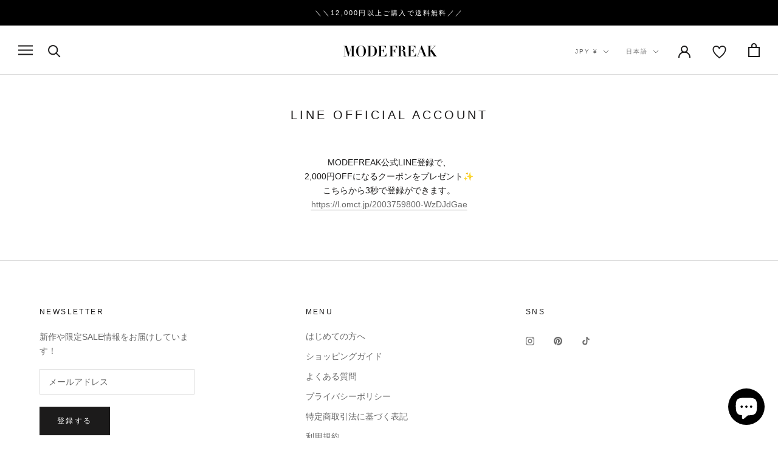

--- FILE ---
content_type: text/html; charset=utf-8
request_url: https://www.modefreak.shop/apps/omiseconnect-proxy/liquid/shop.liquid
body_size: -763
content:

<div id="oc-shop-id">60202909951</div>

<script id="oc-script">
  window.ocParams ||= {};
  window.ocParams.shopId = 60202909951;
</script>


--- FILE ---
content_type: text/javascript
request_url: https://www.modefreak.shop/cdn/shop/t/28/assets/custom.js?v=183944157590872491501730870676
body_size: -618
content:
//# sourceMappingURL=/cdn/shop/t/28/assets/custom.js.map?v=183944157590872491501730870676


--- FILE ---
content_type: text/javascript
request_url: https://sync-tag.karte.io/custom_fa8999a33d8d0d1fbaea4f46a156e4e4.js
body_size: 871
content:
_karte_tracker=window.karte_tracker_names&&0<window.karte_tracker_names.length?window[window.karte_tracker_names[0]]:window.tracker,_karte_tracker.trackAutoPageGroup({}),_karte_tracker.setMomentReactionSetting({max_push_times_per_page:2,max_push_times_per_session:5,closed_timies_to_stop_pushing_in_page:2,closed_timies_to_stop_pushing_in_session:5,closed_timies_to_stop_pushing_in_permanent:20}),_karte_tracker.getItemInfo(),_karte_tracker.trackMatchText({urlCondition:{compares:"string_forward_match",url:{isRegex:!1,value:"https://www.modefreak.shop/search"},queries:[]},auto_page_groups:[],query_selector:"#shopify-section-template--15218679808255__main > section > div > div > p",text_value:"の検索に一致する商品はありませんでした。",compare:"string_partial_match",check_recursively:!0,event_name:"no_search_results"},"6479946ce76d03018013d764"),_karte_tracker.trackActionMode(),_karte_tracker.trackVisibilityChange(),_karte_tracker.trackActivityChange(),_karte_tracker.trackFlowEvents(undefined);